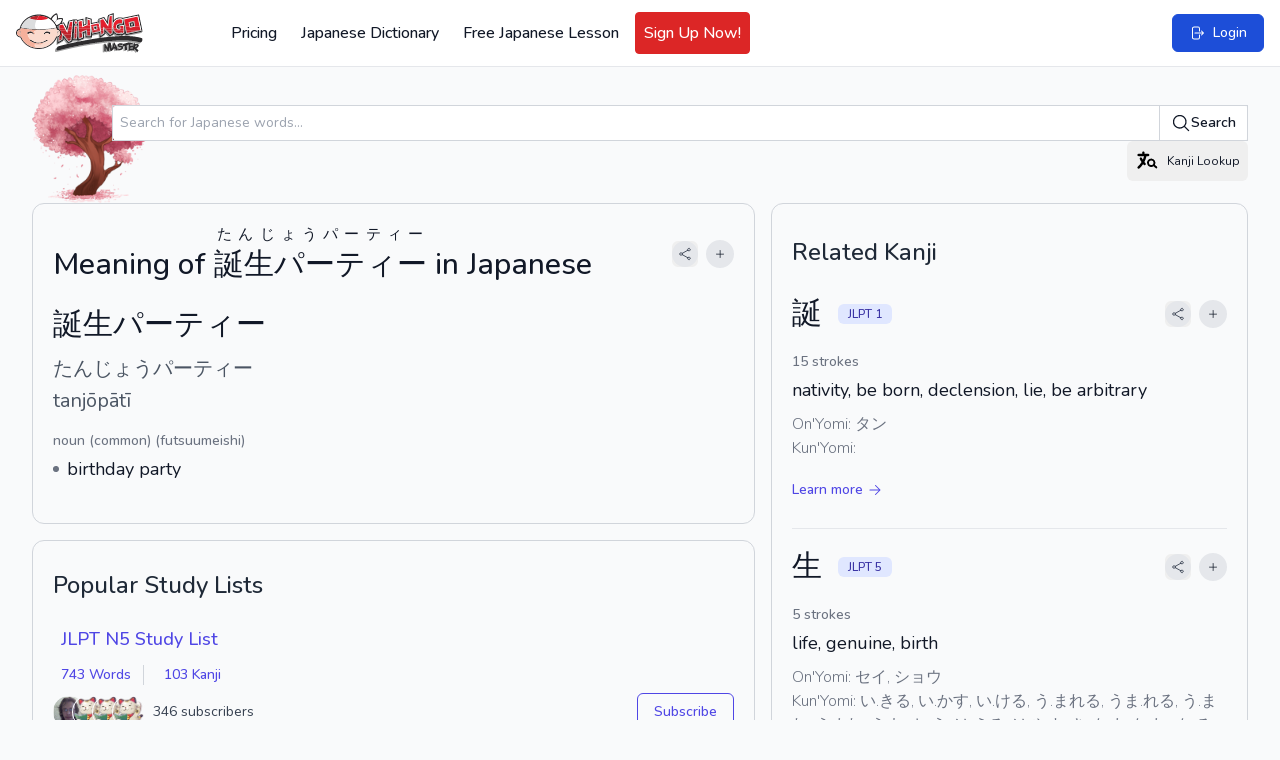

--- FILE ---
content_type: text/html; charset=UTF-8
request_url: https://www.nihongomaster.com/japanese/dictionary/word/159172/tanjoupa%E3%83%BCtei%E3%83%BC-%E8%AA%95%E7%94%9F%E3%83%91%E3%83%BC%E3%83%86%E3%82%A3%E3%83%BC-%E3%81%9F%E3%82%93%E3%81%98%E3%82%87%E3%81%86%E3%83%91%E3%83%BC%E3%83%86%E3%82%A3%E3%83%BC
body_size: 14060
content:
<!DOCTYPE html>
<html lang="en">

<head>
    <meta charset="UTF-8" />
    <meta http-equiv="X-UA-Compatible" content="IE=edge" />
    <meta name="viewport" content="width=device-width, initial-scale=1.0" />

        <link rel="preload" as="style" href="https://www.nihongomaster.com/build/assets/app-4acedac3.css" /><link rel="stylesheet" href="https://www.nihongomaster.com/build/assets/app-4acedac3.css" data-navigate-track="reload" />    
        
    <meta name="csrf-token" content="5JaoVmHsLpcKMnTzj3yOVNgOjhQqisECakM7Quzw">
<link rel="icon" type="image/png" href="/favicon.png">
<title>誕生パーティー, たんじょうパーティー, tanjōpātī - Nihongo Master</title>


<meta property="og:title" content="誕生パーティー, たんじょうパーティー, tanjōpātī - Nihongo Master">
<meta property="og:url" content="https://www.nihongomaster.com/japanese/dictionary/word/159172/tanjoupa%E3%83%BCtei%E3%83%BC-%E8%AA%95%E7%94%9F%E3%83%91%E3%83%BC%E3%83%86%E3%82%A3%E3%83%BC-%E3%81%9F%E3%82%93%E3%81%98%E3%82%87%E3%81%86%E3%83%91%E3%83%BC%E3%83%86%E3%82%A3%E3%83%BC">
    <meta property="og:image" content="https://public.nihongomaster.com/meta-images/entry/159172.jpg">
<meta property="og:description" content="birthday party - Meaning of 誕生パーティー, たんじょうパーティー, tanjōpātī. See complete explanation and more examples and pronunciation.">
<meta property="og:site_name" content="Nihongo Master">
<meta property="og:type" content="website">


<meta name="twitter:card" content="summary">
<meta name="twitter:site" content="@nihongomaster">
<meta name="twitter:title" content="誕生パーティー, たんじょうパーティー, tanjōpātī - Nihongo Master">
<meta name="twitter:image" content="https://static.nihongomaster.com/mages/landing/homepage/ogImage.png'">
<meta property="twitter:description" content="birthday party - Meaning of 誕生パーティー, たんじょうパーティー, tanjōpātī. See complete explanation and more examples and pronunciation.">
<meta property="twitter:url" content="https://www.nihongomaster.com/japanese/dictionary/word/159172/tanjoupa%E3%83%BCtei%E3%83%BC-%E8%AA%95%E7%94%9F%E3%83%91%E3%83%BC%E3%83%86%E3%82%A3%E3%83%BC-%E3%81%9F%E3%82%93%E3%81%98%E3%82%87%E3%81%86%E3%83%91%E3%83%BC%E3%83%86%E3%82%A3%E3%83%BC">

<meta name="description" content="birthday party - Meaning of 誕生パーティー, たんじょうパーティー, tanjōpātī. See complete explanation and more examples and pronunciation.">
<meta property="fb:app_id" content="192023380882530">
<meta property="fb:admins" content="tdondich">


<meta property="asset-url" content="https://www.nihongomaster.com/">
<meta property="static-url" content="https://static.nihongomaster.com/">

    <link rel="canonical" href="https://www.nihongomaster.com/japanese/dictionary/word/159172/tanjoupa%E3%83%BCtei%E3%83%BC-%E8%AA%95%E7%94%9F%E3%83%91%E3%83%BC%E3%83%86%E3%82%A3%E3%83%BC-%E3%81%9F%E3%82%93%E3%81%98%E3%82%87%E3%81%86%E3%83%91%E3%83%BC%E3%83%86%E3%82%A3%E3%83%BC"> 
 


        
    
    <meta name="csrf_token" value="5JaoVmHsLpcKMnTzj3yOVNgOjhQqisECakM7Quzw" />

    <!-- Livewire Styles --><style >[wire\:loading][wire\:loading], [wire\:loading\.delay][wire\:loading\.delay], [wire\:loading\.inline-block][wire\:loading\.inline-block], [wire\:loading\.inline][wire\:loading\.inline], [wire\:loading\.block][wire\:loading\.block], [wire\:loading\.flex][wire\:loading\.flex], [wire\:loading\.table][wire\:loading\.table], [wire\:loading\.grid][wire\:loading\.grid], [wire\:loading\.inline-flex][wire\:loading\.inline-flex] {display: none;}[wire\:loading\.delay\.none][wire\:loading\.delay\.none], [wire\:loading\.delay\.shortest][wire\:loading\.delay\.shortest], [wire\:loading\.delay\.shorter][wire\:loading\.delay\.shorter], [wire\:loading\.delay\.short][wire\:loading\.delay\.short], [wire\:loading\.delay\.default][wire\:loading\.delay\.default], [wire\:loading\.delay\.long][wire\:loading\.delay\.long], [wire\:loading\.delay\.longer][wire\:loading\.delay\.longer], [wire\:loading\.delay\.longest][wire\:loading\.delay\.longest] {display: none;}[wire\:offline][wire\:offline] {display: none;}[wire\:dirty]:not(textarea):not(input):not(select) {display: none;}:root {--livewire-progress-bar-color: #2299dd;}[x-cloak] {display: none !important;}[wire\:cloak] {display: none !important;}</style>

        <link rel="modulepreload" href="https://www.nihongomaster.com/build/assets/redesign-2406fb82.js" /><link rel="modulepreload" href="https://www.nihongomaster.com/build/assets/livewire.esm-be42a460.js" /><link rel="modulepreload" href="https://www.nihongomaster.com/build/assets/ViewportHeightFix-c205a9f2.js" /><link rel="modulepreload" href="https://www.nihongomaster.com/build/assets/lazysizes-fef7269c.js" /><link rel="modulepreload" href="https://www.nihongomaster.com/build/assets/audioplayer-10a41bec.js" /><link rel="modulepreload" href="https://www.nihongomaster.com/build/assets/bodyScrollLock.esm-880ae1df.js" /><script type="module" src="https://www.nihongomaster.com/build/assets/redesign-2406fb82.js" data-navigate-track="reload"></script>    
    <script defer data-domain="nihongomaster.com" src="https://plausible.io/js/script.js"></script>






</head>

<body class="text-gray-900">
    <div class="flex flex-col min-h-screen">
        <header class="bg-white px-2 py-3 xl:px-4 2xl:px-6 border-b border-gray-200 flex items-center justify-between"
        id="main-nav"
        x-init="$watch('showMobileMenu', value => value
            ? document.body.classList.add('overflow-hidden')
            : document.body.classList.remove('overflow-hidden')
        )"
        x-data="{ showMobileMenu: false }"
>
    
    <div class="flex items-center space-x-4 pl-2 xl:pl-0">
        
        <a href="/">
            <img
                data-src="https://www.nihongomaster.com/svg/icons/logo-mark-type.svg"
                width="1251"
                height="393"
                class="lazyload h-10 w-auto flex-shrink-0 xl:mr-16"
            />
        </a>

                    <!-- Guest navigation links (desktop) -->
            <nav class="hidden lg:flex items-center space-x-2">
                <a class="font-medium text-gray-900 p-2 rounded outline-ring transition flex items-center hover:bg-gray-50" href="https://www.nihongomaster.com/pricing">
    Pricing
</a>
                <a class="font-medium text-gray-900 p-2 rounded outline-ring transition flex items-center hover:bg-gray-50" href="https://www.nihongomaster.com/japanese/dictionary">
    Japanese Dictionary
</a>

                
                <a class="font-medium text-gray-900 p-2 rounded outline-ring transition flex items-center hover:bg-gray-50" href="https://www.nihongomaster.com/free-japanese-lesson">
    Free Japanese Lesson
</a>
                <a class="font-medium text-gray-900 p-2 rounded outline-ring transition flex items-center hover:bg-gray-50 border border-red-600 bg-red-600 hover:bg-red-700 text-white" href="https://www.nihongomaster.com/signup">
    Sign Up Now!
</a>

            </nav>
            </div>

    <!-- Right side -->
    <div class="flex-1 flex">
        
                    <!-- Search -->
            <div class="ml-2 flex-1">
            </div>

            <!-- Quick action button -->
            <a class="inline-flex items-center py-2 px-3 text-sm md:py-2 md:px-4 bg-blue-700 font-medium text-white border border-blue-700 rounded-md active:bg-indigo-600 outline-ring hover:bg-indigo-600 transition ml-4" href="https://www.nihongomaster.com/login">
    <svg class="w-4 h-4" xmlns="http://www.w3.org/2000/svg" viewBox="0 0 24 24" fill="currentColor" aria-hidden="true" data-slot="icon">
  <path fill-rule="evenodd" d="M7.5 3.75A1.5 1.5 0 0 0 6 5.25v13.5a1.5 1.5 0 0 0 1.5 1.5h6a1.5 1.5 0 0 0 1.5-1.5V15a.75.75 0 0 1 1.5 0v3.75a3 3 0 0 1-3 3h-6a3 3 0 0 1-3-3V5.25a3 3 0 0 1 3-3h6a3 3 0 0 1 3 3V9A.75.75 0 0 1 15 9V5.25a1.5 1.5 0 0 0-1.5-1.5h-6Zm10.72 4.72a.75.75 0 0 1 1.06 0l3 3a.75.75 0 0 1 0 1.06l-3 3a.75.75 0 1 1-1.06-1.06l1.72-1.72H9a.75.75 0 0 1 0-1.5h10.94l-1.72-1.72a.75.75 0 0 1 0-1.06Z" clip-rule="evenodd"/>
</svg>    <span class="ml-2">Login</span>
</a>
        
        <!-- Mobile Menu Trigger -->
        <button class="p-2 ml-2 outline-ring xl:hidden" @click="showMobileMenu = true; $event.target.blur()">
            <svg class="w-6 h-6 pointer-events-none" xmlns="http://www.w3.org/2000/svg" viewBox="0 0 24 24" fill="currentColor" aria-hidden="true" data-slot="icon">
  <path fill-rule="evenodd" d="M3 6.75A.75.75 0 0 1 3.75 6h16.5a.75.75 0 0 1 0 1.5H3.75A.75.75 0 0 1 3 6.75ZM3 12a.75.75 0 0 1 .75-.75h16.5a.75.75 0 0 1 0 1.5H3.75A.75.75 0 0 1 3 12Zm0 5.25a.75.75 0 0 1 .75-.75h16.5a.75.75 0 0 1 0 1.5H3.75a.75.75 0 0 1-.75-.75Z" clip-rule="evenodd"/>
</svg>        </button>

        <!-- Off-canvas menu for mobile -->
        <div class="relative z-40 xl:hidden" role="dialog" aria-modal="true" x-show="showMobileMenu" x-cloak>
            <!-- Backdrop -->
            <div class="fixed inset-0 bg-gray-600 bg-opacity-75"
                 x-show="showMobileMenu"
                 x-transition:enter="transition-opacity ease-linear duration-300"
                 x-transition:enter-start="opacity-0"
                 x-transition:enter-end="opacity-100"
                 x-transition:leave="transition-opacity ease-linear duration-300"
                 x-transition:leave-start="opacity-100"
                 x-transition:leave-end="opacity-0"
            ></div>

            <div class="fixed inset-0 flex" @click.self="showMobileMenu = false">
                <!-- Menu -->
                <div class="relative flex-1 flex flex-col max-w-xs w-full py-3 bg-white"
                     x-show="showMobileMenu"
                     x-transition:enter="transition ease-in-out duration-300 transform"
                     x-transition:enter-start="-translate-x-full"
                     x-transition:enter-end="translate-x-0"
                     x-transition:leave="transition ease-in-out duration-300 transform"
                     x-transition:leave-start="translate-x-0"
                     x-transition:leave-end="-translate-x-full"
                >
                    <!-- Close button -->
                    <div class="absolute top-0 right-0 -mr-12 pt-2">
                        <button type="button"
                                class="ml-1 flex items-center justify-center h-10 w-10 rounded-full focus:outline-none focus:ring-2 focus:ring-inset focus:ring-white"
                                @click="showMobileMenu = false"
                                x-show="showMobileMenu"
                                x-transition:enter="ease-in-out duration-500"
                                x-transition:enter-start="opacity-0"
                                x-transition:enter-end="opacity-100"
                                x-transition:leave="ease-in-out duration-200"
                                x-transition:leave-start="opacity-100"
                                x-transition:leave-end="opacity-0"
                        >
                            <span class="sr-only">Close sidebar</span>
                            <svg class="h-6 w-6 text-white" xmlns="http://www.w3.org/2000/svg" fill="none" viewBox="0 0 24 24" stroke-width="1.5" stroke="currentColor" aria-hidden="true" data-slot="icon">
  <path stroke-linecap="round" stroke-linejoin="round" d="M6 18 18 6M6 6l12 12"/>
</svg>                        </button>
                    </div>

                    <!-- Logo (top row) -->
                    <a href="/" class="flex-shrink-0 flex items-center pl-4">
                        <img data-src="https://www.nihongomaster.com/svg/icons/logo-mark-type.svg" class="lazyload h-10 w-auto">
                    </a>

                    <!-- Menu items -->
                    <div class="mt-4 flex-1 h-0 overflow-y-auto divide-y divide-gray-200">
                        
                                                    <nav class="space-y-1 p-2">

                                <a class="font-medium text-gray-900 p-2 rounded outline-ring transition flex items-center xl:hover:bg-gray-50 transition" href="https://www.nihongomaster.com/pricing">
        Pricing
</a>
                                <a class="font-medium text-gray-900 p-2 rounded outline-ring transition flex items-center xl:hover:bg-gray-50 transition" href="https://www.nihongomaster.com/japanese/dictionary">
        Japanese Dictionary
</a>

                                <a class="font-medium text-gray-900 p-2 rounded outline-ring transition flex items-center xl:hover:bg-gray-50 transition" href="https://www.nihongomaster.com/free-japanese-lesson">
        Free Japanese Lesson
</a>
                                <a class="font-medium text-gray-900 p-2 rounded outline-ring transition flex items-center xl:hover:bg-gray-50 transition border border-red-600 bg-red-600 hover:bg-red-700 text-white" href="https://www.nihongomaster.com/signup">
        Sign Up Now!
</a>
                            </nav>

                            <nav class="space-y-1 p-2">
                                <a class="font-medium text-gray-900 p-2 rounded outline-ring transition flex items-center xl:hover:bg-gray-50 transition" href="https://www.nihongomaster.com/company/privacy">
        Privacy Policy
</a>
                                <a class="font-medium text-gray-900 p-2 rounded outline-ring transition flex items-center xl:hover:bg-gray-50 transition" href="https://www.nihongomaster.com/company/terms">
        Terms and Conditions
</a>
                                <a class="font-medium text-gray-900 p-2 rounded outline-ring transition flex items-center xl:hover:bg-gray-50 transition" href="https://www.nihongomaster.com/company/terms">
        Support
</a>

                                <div class="pt-12 px-2">
                                    <a class="inline-flex items-center py-2 px-3 text-sm md:py-2 md:px-4 bg-blue-700 font-medium text-white border border-blue-700 rounded-md active:bg-indigo-600 outline-ring hover:bg-indigo-600 transition mt-4" href="https://www.nihongomaster.com/login">
    <svg class="w-4 h-4" xmlns="http://www.w3.org/2000/svg" viewBox="0 0 24 24" fill="currentColor" aria-hidden="true" data-slot="icon">
  <path fill-rule="evenodd" d="M7.5 3.75A1.5 1.5 0 0 0 6 5.25v13.5a1.5 1.5 0 0 0 1.5 1.5h6a1.5 1.5 0 0 0 1.5-1.5V15a.75.75 0 0 1 1.5 0v3.75a3 3 0 0 1-3 3h-6a3 3 0 0 1-3-3V5.25a3 3 0 0 1 3-3h6a3 3 0 0 1 3 3V9A.75.75 0 0 1 15 9V5.25a1.5 1.5 0 0 0-1.5-1.5h-6Zm10.72 4.72a.75.75 0 0 1 1.06 0l3 3a.75.75 0 0 1 0 1.06l-3 3a.75.75 0 1 1-1.06-1.06l1.72-1.72H9a.75.75 0 0 1 0-1.5h10.94l-1.72-1.72a.75.75 0 0 1 0-1.06Z" clip-rule="evenodd"/>
</svg>    <span class="ml-2">Login</span>
</a>
                                </div>
                            </nav>
                                            </div>
                </div>

                <div class="flex-shrink-0 w-14" aria-hidden="true" @click="showMobileMenu = false">
                    <!-- Dummy element to force sidebar to shrink to fit close icon -->
                </div>
            </div>
        </div>
    </div>
</header>
    
    <div class="flex-grow">
    <div class="flex w-full">
        
        <main class="max-w-full flex-1">
            <div wire:snapshot="{&quot;data&quot;:{&quot;entry&quot;:[[],{&quot;key&quot;:159172,&quot;class&quot;:&quot;App\\Models\\Language\\Japanese\\Entry&quot;,&quot;relations&quot;:[&quot;kanjis&quot;,&quot;readings&quot;,&quot;senses&quot;,&quot;senses.posses&quot;,&quot;senses.glosses&quot;,&quot;Kanjis&quot;,&quot;Readings&quot;,&quot;metaImage&quot;],&quot;s&quot;:&quot;elmdl&quot;}],&quot;numberOfExampleSentences&quot;:6,&quot;exampleSentencesTotalCount&quot;:0,&quot;numberOfConjugations&quot;:4,&quot;query&quot;:&quot;\u8a95\u751f\u30d1\u30fc\u30c6\u30a3\u30fc&quot;},&quot;memo&quot;:{&quot;id&quot;:&quot;eKSTzdm6NaCxJYixZWQx&quot;,&quot;name&quot;:&quot;dictionary.word-details&quot;,&quot;path&quot;:&quot;japanese\/dictionary\/word\/159172\/tanjoupa%E3%83%BCtei%E3%83%BC-%E8%AA%95%E7%94%9F%E3%83%91%E3%83%BC%E3%83%86%E3%82%A3%E3%83%BC-%E3%81%9F%E3%82%93%E3%81%98%E3%82%87%E3%81%86%E3%83%91%E3%83%BC%E3%83%86%E3%82%A3%E3%83%BC&quot;,&quot;method&quot;:&quot;GET&quot;,&quot;children&quot;:{&quot;lw-1304147593-0&quot;:[&quot;div&quot;,&quot;Hi1RU5RBjPsCEg72v2t4&quot;]},&quot;scripts&quot;:[],&quot;assets&quot;:[],&quot;errors&quot;:[],&quot;locale&quot;:&quot;en&quot;},&quot;checksum&quot;:&quot;bc6e07bb364aa22f12d17641803644aa1ff2448efd4cbd6ede03f3c839cf141c&quot;}" wire:effects="[]" wire:id="eKSTzdm6NaCxJYixZWQx" class="container mx-auto px-4 md:px-8 pb-4 md:pb-12 xl:pb-4" primaryHeader="Meaning of &lt;ruby&gt;誕生パーティー&lt;rp&gt;(&lt;/rp&gt;&lt;rt&gt;たんじょうパーティー&lt;/rt&gt;&lt;rp&gt;)&lt;/rp&gt;&lt;/ruby&gt; in Japanese">
    <div class="w-full mx-auto mt-2 h-32 bg-left bg-contain bg-no-repeat pl-20 flex items-center" style="background-image: url('/images/cherryblossom.png')">
                    <div class="w-full">
                         <form method="GET" action="https://www.nihongomaster.com/japanese/dictionary/search" class="mt-2 flex w-full">
                              <div class="-mr-px grid grow grid-cols-1 focus-within:relative">
                                   <input id="query" name="query" type="text" name="query" placeholder="Search for Japanese words..." class="col-start-1 row-start-1 block w-full rounded-l-md bg-white py-1.5 pl-2 pr-3 text-base text-gray-900 outline outline-1 -outline-offset-1 outline-gray-300 placeholder:text-gray-400 focus:outline focus:outline-2 focus:-outline-offset-2 focus:outline-blue-600 sm:pl-2 sm:text-sm/6" />
                              </div>
                              <button type="submit" class="flex shrink-0 items-center gap-x-1.5 rounded-r-md bg-white px-3 py-2 text-sm font-semibold text-gray-900 outline outline-1 -outline-offset-1 outline-gray-300 hover:bg-gray-50 focus:relative focus:outline focus:outline-2 focus:-outline-offset-2 focus:outline-indigo-600">
                                   <svg class="h-5 w-5" xmlns="http://www.w3.org/2000/svg" viewBox="0 0 24 24" fill="currentColor" aria-hidden="true" data-slot="icon">
  <path fill-rule="evenodd" d="M10.5 3.75a6.75 6.75 0 1 0 0 13.5 6.75 6.75 0 0 0 0-13.5ZM2.25 10.5a8.25 8.25 0 1 1 14.59 5.28l4.69 4.69a.75.75 0 1 1-1.06 1.06l-4.69-4.69A8.25 8.25 0 0 1 2.25 10.5Z" clip-rule="evenodd"/>
</svg>                                   Search
                              </button>
                         </form>

                         <div class="text-right">
                              <button
    type="button"
    class="inline-flex items-center  outline-ring rounded-md transition text-xs leading-4 py-2 px-2" wire:click="$dispatch('openKanjiLookup')"
    
    wire:loading.attr="disabled"
        x-init
    x-on:click="$event.target.blur()"
    >
    <svg class="w-6 h-6" viewBox="0 0 24 24" xmlns="http://www.w3.org/2000/svg"><path fill-rule="evenodd" clip-rule="evenodd" d="M8.4 2.4a1.2 1.2 0 0 1 1.2 1.2v1.2h3.6a1.2 1.2 0 0 1 0 2.4h-1.706a22.642 22.642 0 0 1-2.07 5.736c.349.425.716.835 1.098 1.231a1.2 1.2 0 1 1-1.728 1.667 25.24 25.24 0 0 1-.665-.72 22.918 22.918 0 0 1-3.729 4.28 1.2 1.2 0 0 1-1.6-1.788 20.504 20.504 0 0 0 3.756-4.48 22.789 22.789 0 0 1-1.785-2.992A1.2 1.2 0 1 1 6.92 9.066c.281.564.587 1.114.917 1.646.5-1.12.902-2.295 1.196-3.512H3.6a1.2 1.2 0 0 1 0-2.4h3.6V3.6a1.2 1.2 0 0 1 1.2-1.2Z"/><path fill-rule="evenodd" clip-rule="evenodd" d="M18.533 13.8a2.333 2.333 0 1 1-4.666 0 2.333 2.333 0 0 1 4.666 0Zm.146 3.39a4.2 4.2 0 1 1 1.264-1.483L22 17.744a.972.972 0 0 1-1.366 1.382l-1.956-1.934Z"/></svg>                                   <span class="hidden md:inline-flex ml-2">Kanji Lookup</span>
</button>
                         </div>

                    </div>

               </div>


    <!-- Grid (desktop only) -->
    <div class="xl:grid xl:gap-4 xl:grid-cols-5">
        <!-- Left column -->
        <div class="xl:col-span-3">
            <section>
            <!-- Word details -->
            <div class="space-y-4 pb-6 xl:card">
                <!--[if BLOCK]><![endif]--><div class="flex items-center justify-between">
    <h1 class="font-medium text-3xl">Meaning of <ruby>誕生パーティー<rp>(</rp><rt>たんじょうパーティー</rt><rp>)</rp></ruby> in Japanese</h1>
    <div class="flex items-center space-x-2">
        <button
    type="button"
    class="inline-flex items-center  outline-ring rounded-md transition text-gray-700 font-normal w-full hover:text-black" data-lwt="share" wire:click="$dispatch('openModal', { component: 'dictionary.modals.share', arguments: ['https://www.nihongomaster.com/japanese/dictionary/word/159172/tanjoupa%E3%83%BCtei%E3%83%BC-%E8%AA%95%E7%94%9F%E3%83%91%E3%83%BC%E3%83%86%E3%82%A3%E3%83%BC-%E3%81%9F%E3%82%93%E3%81%98%E3%82%87%E3%81%86%E3%83%91%E3%83%BC%E3%83%86%E3%82%A3%E3%83%BC', 'Japanese Definition: 誕生パーティー, たんじょうパーティー', {&quot;utm_term&quot;:&quot;word&quot;,&quot;utm_content&quot;:159172}, 'https://www.nihongomaster.com/embed/entry/159172'] })"
    
    wire:loading.attr="disabled"
        x-init
    x-on:click="$event.target.blur()"
    >
    <div class="p-1.5 bg-gray-200 rounded-full">
        <svg class="h-3.5 w-3.5" xmlns="http://www.w3.org/2000/svg" fill="none" viewBox="0 0 24 24" stroke-width="1.5" stroke="currentColor" aria-hidden="true" data-slot="icon">
  <path stroke-linecap="round" stroke-linejoin="round" d="M7.217 10.907a2.25 2.25 0 1 0 0 2.186m0-2.186c.18.324.283.696.283 1.093s-.103.77-.283 1.093m0-2.186 9.566-5.314m-9.566 7.5 9.566 5.314m0 0a2.25 2.25 0 1 0 3.935 2.186 2.25 2.25 0 0 0-3.935-2.186Zm0-12.814a2.25 2.25 0 1 0 3.933-2.185 2.25 2.25 0 0 0-3.933 2.185Z"/>
</svg>    </div>
</button>
        <button
    type="button"
    class="inline-flex rounded-full p-2 font-medium bg-gray-200 text-gray-900 hover:bg-gray-300 active:bg-indigo-600 active:text-white outline-ring transition" data-lwt="word actions trigger" wire:click="wordActions(159172)"
    
    wire:loading.attr="disabled"
>
    <svg class="w-4 h-4 xl:w-3 xl:h-3" xmlns="http://www.w3.org/2000/svg" viewBox="0 0 24 24" fill="currentColor" aria-hidden="true" data-slot="icon">
  <path fill-rule="evenodd" d="M12 3.75a.75.75 0 0 1 .75.75v6.75h6.75a.75.75 0 0 1 0 1.5h-6.75v6.75a.75.75 0 0 1-1.5 0v-6.75H4.5a.75.75 0 0 1 0-1.5h6.75V4.5a.75.75 0 0 1 .75-.75Z" clip-rule="evenodd"/>
</svg></button>
    </div>
</div>
<!--[if ENDBLOCK]><![endif]-->
<dl class="py-5 pt-2">
    <dt class="flex items-center justify-between">
        <label class="sr-only">Reading and JLPT level</label>
        <div class="flex items-center space-x-4">
            <div class="font-medium text-3xl">
                誕生パーティー
            </div>

            <!--[if BLOCK]><![endif]--><!--[if ENDBLOCK]><![endif]-->

            <!--[if BLOCK]><![endif]--><!--[if ENDBLOCK]><![endif]-->
        </div>

        <!--[if BLOCK]><![endif]--><!--[if ENDBLOCK]><![endif]-->
    </dt>

    <!--[if BLOCK]><![endif]-->    <dt class="text-xl text-gray-600 mt-3">
        <div class="sr-only">Kana Reading</div>
        たんじょうパーティー
    </dt>
    <!--[if ENDBLOCK]><![endif]-->

    <!--[if BLOCK]><![endif]-->    <dt class="text-xl text-gray-600 mt-1">
        <div class="sr-only">Romaji</div>
        tanjōpātī
    </dt>
    <!--[if ENDBLOCK]><![endif]-->

        <dd>
        <div class="sr-only">Word Senses</div>
        <ul>
            <!--[if BLOCK]><![endif]-->            <li class="mt-4">
                <dl>
                    <dt class="sr-only">Parts of speech</dt>
                    <dd class="text-xs text-gray-500 font-medium md:text-sm">noun (common) (futsuumeishi)</dd>

                    <dt class="sr-only">Meaning</dt>
                    <dd class="flex items-center space-x-2 mt-1">
                        <span class="bg-gray-500 w-1.5 h-1.5 rounded-full"></span>
                        <span class="text-gray-900 font-regular ml-1 md:text-lg">birthday party</span>
                    </dd>

                    <!--[if BLOCK]><![endif]--><!--[if ENDBLOCK]><![endif]-->
                </dl>
            </li>
            <!--[if ENDBLOCK]><![endif]-->
        </ul>
    </dd>

    <!--[if BLOCK]><![endif]--><!--[if ENDBLOCK]><![endif]-->
</dl>            </div>

            <hr class="border-2 border-gray-300 -mx-4 md:-mx-8 md:mt-4 xl:hidden">

            <!--[if BLOCK]><![endif]--><!--[if ENDBLOCK]><![endif]-->

            <!--[if BLOCK]><![endif]--><!--[if ENDBLOCK]><![endif]-->

        </section>

        <!-- Related study lists -->
        <aside class="mt-4">
            <div wire:snapshot="{&quot;data&quot;:{&quot;relatedEntryIds&quot;:[[159172],{&quot;s&quot;:&quot;arr&quot;}],&quot;relatedKanjiIds&quot;:[[],{&quot;s&quot;:&quot;arr&quot;}],&quot;showRelatedLists&quot;:false,&quot;studyListSubscriptions&quot;:[[],{&quot;s&quot;:&quot;arr&quot;}]},&quot;memo&quot;:{&quot;id&quot;:&quot;Hi1RU5RBjPsCEg72v2t4&quot;,&quot;name&quot;:&quot;dictionary.related-study-lists&quot;,&quot;path&quot;:&quot;japanese\/dictionary\/word\/159172\/tanjoupa%E3%83%BCtei%E3%83%BC-%E8%AA%95%E7%94%9F%E3%83%91%E3%83%BC%E3%83%86%E3%82%A3%E3%83%BC-%E3%81%9F%E3%82%93%E3%81%98%E3%82%87%E3%81%86%E3%83%91%E3%83%BC%E3%83%86%E3%82%A3%E3%83%BC&quot;,&quot;method&quot;:&quot;GET&quot;,&quot;children&quot;:[],&quot;scripts&quot;:[],&quot;assets&quot;:[],&quot;errors&quot;:[],&quot;locale&quot;:&quot;en&quot;},&quot;checksum&quot;:&quot;aa0ca54b12c9b32be454dc2da95079b3ca9d12e71e1d03a18a908d04f6c91b3e&quot;}" wire:effects="[]" wire:id="Hi1RU5RBjPsCEg72v2t4" class="xl:card">
    <h2 class="text-xl md:text-2xl font-medium text-gray-800 py-2">Popular Study Lists</h2>

    <ul class="divide-y">
        <!--[if BLOCK]><![endif]-->        <li>
            <div class="py-4">
                <label class="font-medium text-base md:text-lg text-gray-700">
                    <a href="https://www.nihongomaster.com/lists/view/40/jlpt-n5-study-list" class="ml-2 link text-md whitespace-nowrap">
                        JLPT N5 Study List
                    </a></label>

                <div class="mt-3 md:flex md:items-center md:flex-wrap md:divide-x md:divide-gray-300">
    <!-- Word examples and count -->
    <p class="font-medium md:pr-3 flex items-center">
        <a href="https://www.nihongomaster.com/lists/view/40/jlpt-n5-study-list?section=dictionary" class="ml-2 link text-sm whitespace-nowrap">
            743 Words
        </a>
    </p>

    <!-- Kanji examples and count -->
    <p class="mt-2 md:mt-0 md:pl-3 font-medium flex items-center">
        <a href="https://www.nihongomaster.com/lists/view/40/jlpt-n5-study-list?section=kanji" class="ml-2 link text-sm whitespace-nowrap">
            103 Kanji
        </a>
    </p>
</div>

                <div class="mt-3 md:mt-2 flex items-center">

                    <div class="flex overflow-hidden -space-x-3 xl:hover:-space-x-1">
    <!--[if BLOCK]><![endif]-->        <img
            class="lazyload inline-block h-8 w-8 rounded-full ring-1 ring-gray-50 xl:transition-all xl:duration-400"
            data-src="https://media.nihongomaster.com/images/profiles/1226/1364957861.png"
            alt="aimozg"
            title="aimozg"
        >
            <img
            class="lazyload inline-block h-8 w-8 rounded-full ring-1 ring-gray-50 xl:transition-all xl:duration-400"
            data-src="https://static.nihongomaster.com/images/defaultavatar.webp"
            alt="kuriharak93"
            title="kuriharak93"
        >
            <img
            class="lazyload inline-block h-8 w-8 rounded-full ring-1 ring-gray-50 xl:transition-all xl:duration-400"
            data-src="https://static.nihongomaster.com/images/defaultavatar.webp"
            alt="awayand"
            title="awayand"
        >
            <img
            class="lazyload inline-block h-8 w-8 rounded-full ring-1 ring-gray-50 xl:transition-all xl:duration-400"
            data-src="https://static.nihongomaster.com/images/defaultavatar.webp"
            alt="Aristeia"
            title="Aristeia"
        >
    <!--[if ENDBLOCK]><![endif]-->
</div>

                    <span class="text-sm text-gray-700 ml-2">346 subscribers</span>

                    
                    <button
    type="button"
    class="inline-flex items-center text-xs leading-4 py-2 px-3 md:text-sm md:leading-5 md:py-2 md:px-4 bg-transparent font-medium text-indigo-600 border border-indigo-600 rounded-md active:bg-indigo-600 active:text-white outline-ring hover:bg-gray-50 transition ml-auto" wire:click="toggleListSubscription(40)"
    
    wire:loading.attr="disabled"
        x-init
    x-on:click="$event.target.blur()"
    >
    Subscribe
</button>
                </div>
            </div>
        </li>
                <li>
            <div class="py-4">
                <label class="font-medium text-base md:text-lg text-gray-700">
                    <a href="https://www.nihongomaster.com/lists/view/41/jlpt-n4-study-list" class="ml-2 link text-md whitespace-nowrap">
                        JLPT N4 Study List
                    </a></label>

                <div class="mt-3 md:flex md:items-center md:flex-wrap md:divide-x md:divide-gray-300">
    <!-- Word examples and count -->
    <p class="font-medium md:pr-3 flex items-center">
        <a href="https://www.nihongomaster.com/lists/view/41/jlpt-n4-study-list?section=dictionary" class="ml-2 link text-sm whitespace-nowrap">
            684 Words
        </a>
    </p>

    <!-- Kanji examples and count -->
    <p class="mt-2 md:mt-0 md:pl-3 font-medium flex items-center">
        <a href="https://www.nihongomaster.com/lists/view/41/jlpt-n4-study-list?section=kanji" class="ml-2 link text-sm whitespace-nowrap">
            181 Kanji
        </a>
    </p>
</div>

                <div class="mt-3 md:mt-2 flex items-center">

                    <div class="flex overflow-hidden -space-x-3 xl:hover:-space-x-1">
    <!--[if BLOCK]><![endif]-->        <img
            class="lazyload inline-block h-8 w-8 rounded-full ring-1 ring-gray-50 xl:transition-all xl:duration-400"
            data-src="https://static.nihongomaster.com/images/defaultavatar.webp"
            alt="Umbo"
            title="Umbo"
        >
            <img
            class="lazyload inline-block h-8 w-8 rounded-full ring-1 ring-gray-50 xl:transition-all xl:duration-400"
            data-src="https://static.nihongomaster.com/images/defaultavatar.webp"
            alt="Aristeia"
            title="Aristeia"
        >
            <img
            class="lazyload inline-block h-8 w-8 rounded-full ring-1 ring-gray-50 xl:transition-all xl:duration-400"
            data-src="https://media.nihongomaster.com/images/profiles/3807/1364957954.png"
            alt="kawaiibutterfly"
            title="kawaiibutterfly"
        >
            <img
            class="lazyload inline-block h-8 w-8 rounded-full ring-1 ring-gray-50 xl:transition-all xl:duration-400"
            data-src="https://media.nihongomaster.com/images/profiles/7073/1368224498.png"
            alt="Christian"
            title="Christian"
        >
    <!--[if ENDBLOCK]><![endif]-->
</div>

                    <span class="text-sm text-gray-700 ml-2">117 subscribers</span>

                    
                    <button
    type="button"
    class="inline-flex items-center text-xs leading-4 py-2 px-3 md:text-sm md:leading-5 md:py-2 md:px-4 bg-transparent font-medium text-indigo-600 border border-indigo-600 rounded-md active:bg-indigo-600 active:text-white outline-ring hover:bg-gray-50 transition ml-auto" wire:click="toggleListSubscription(41)"
    
    wire:loading.attr="disabled"
        x-init
    x-on:click="$event.target.blur()"
    >
    Subscribe
</button>
                </div>
            </div>
        </li>
                <li>
            <div class="py-4">
                <label class="font-medium text-base md:text-lg text-gray-700">
                    <a href="https://www.nihongomaster.com/lists/view/45/joyo-kanji-study-list" class="ml-2 link text-md whitespace-nowrap">
                        Jōyō Kanji Study List
                    </a></label>

                <div class="mt-3 md:flex md:items-center md:flex-wrap md:divide-x md:divide-gray-300">
    <!-- Word examples and count -->
    <p class="font-medium md:pr-3 flex items-center">
        <a href="https://www.nihongomaster.com/lists/view/45/joyo-kanji-study-list?section=dictionary" class="ml-2 link text-sm whitespace-nowrap">
            0 Words
        </a>
    </p>

    <!-- Kanji examples and count -->
    <p class="mt-2 md:mt-0 md:pl-3 font-medium flex items-center">
        <a href="https://www.nihongomaster.com/lists/view/45/joyo-kanji-study-list?section=kanji" class="ml-2 link text-sm whitespace-nowrap">
            2136 Kanji
        </a>
    </p>
</div>

                <div class="mt-3 md:mt-2 flex items-center">

                    <div class="flex overflow-hidden -space-x-3 xl:hover:-space-x-1">
    <!--[if BLOCK]><![endif]-->        <img
            class="lazyload inline-block h-8 w-8 rounded-full ring-1 ring-gray-50 xl:transition-all xl:duration-400"
            data-src="https://media.nihongomaster.com/images/profiles/382/1364957829.png"
            alt="hkfoot"
            title="hkfoot"
        >
            <img
            class="lazyload inline-block h-8 w-8 rounded-full ring-1 ring-gray-50 xl:transition-all xl:duration-400"
            data-src="https://static.nihongomaster.com/images/defaultavatar.webp"
            alt="ZanDatsu"
            title="ZanDatsu"
        >
            <img
            class="lazyload inline-block h-8 w-8 rounded-full ring-1 ring-gray-50 xl:transition-all xl:duration-400"
            data-src="https://media.nihongomaster.com/images/profiles/520/1364957834.png"
            alt="MitSora"
            title="MitSora"
        >
            <img
            class="lazyload inline-block h-8 w-8 rounded-full ring-1 ring-gray-50 xl:transition-all xl:duration-400"
            data-src="https://media.nihongomaster.com/images/profiles/619/1390247268.png"
            alt="龍之介 / Ryunosuke"
            title="龍之介 / Ryunosuke"
        >
    <!--[if ENDBLOCK]><![endif]-->
</div>

                    <span class="text-sm text-gray-700 ml-2">81 subscribers</span>

                    
                    <button
    type="button"
    class="inline-flex items-center text-xs leading-4 py-2 px-3 md:text-sm md:leading-5 md:py-2 md:px-4 bg-transparent font-medium text-indigo-600 border border-indigo-600 rounded-md active:bg-indigo-600 active:text-white outline-ring hover:bg-gray-50 transition ml-auto" wire:click="toggleListSubscription(45)"
    
    wire:loading.attr="disabled"
        x-init
    x-on:click="$event.target.blur()"
    >
    Subscribe
</button>
                </div>
            </div>
        </li>
        <!--[if ENDBLOCK]><![endif]-->
    </ul>
</div>        </aside>

        <hr class="border-2 border-gray-300 -mx-4 md:-mx-8 md:mt-4 xl:hidden">
        </div>

        <!-- Right column -->
        <div class="xl:col-span-2">
            <!--[if BLOCK]><![endif]-->        <!-- Kanji in this word -->
        <section class="pt-4 xl:py-6 xl:mb-4 xl:card">
            <h2 class="text-xl md:text-2xl font-medium text-gray-800 py-2">Related Kanji</h2>

            <div class="divide-y">
                <!--[if BLOCK]><![endif]-->                <div class="py-5">
    <dt>
    <!--[if BLOCK]><![endif]--><!--[if ENDBLOCK]><![endif]-->
<div class="flex items-center justify-between">
    <div class="flex items-center space-x-4">
        <span class="text-3xl">誕</span>

        <!--[if BLOCK]><![endif]-->            <span class="inline-flex items-center rounded-md font-medium text-xs px-2.5 py-0.5 bg-indigo-100 text-indigo-800">
    JLPT 1
</span>
        <!--[if ENDBLOCK]><![endif]-->
    </div>

    <!--[if BLOCK]><![endif]-->    <div class="flex items-center space-x-2">
        <button
    type="button"
    class="inline-flex items-center  outline-ring rounded-md transition text-gray-700 font-normal w-full hover:text-black" data-lwt="share" wire:click="$dispatch('openModal', { component: 'dictionary.modals.share', arguments: ['https://www.nihongomaster.com/japanese/dictionary/kanji/1820/%E8%AA%95', 'Japanese Definition: 誕', {&quot;utm_term&quot;:&quot;kanji&quot;,&quot;utm_content&quot;:1820}, 'https://www.nihongomaster.com/embed/kanji/1820'] })"
    
    wire:loading.attr="disabled"
        x-init
    x-on:click="$event.target.blur()"
    >
    <div class="p-1.5 bg-gray-200 rounded-full">
        <svg class="h-3.5 w-3.5" xmlns="http://www.w3.org/2000/svg" fill="none" viewBox="0 0 24 24" stroke-width="1.5" stroke="currentColor" aria-hidden="true" data-slot="icon">
  <path stroke-linecap="round" stroke-linejoin="round" d="M7.217 10.907a2.25 2.25 0 1 0 0 2.186m0-2.186c.18.324.283.696.283 1.093s-.103.77-.283 1.093m0-2.186 9.566-5.314m-9.566 7.5 9.566 5.314m0 0a2.25 2.25 0 1 0 3.935 2.186 2.25 2.25 0 0 0-3.935-2.186Zm0-12.814a2.25 2.25 0 1 0 3.933-2.185 2.25 2.25 0 0 0-3.933 2.185Z"/>
</svg>    </div>
</button>
        <button
    type="button"
    class="inline-flex rounded-full p-2 font-medium bg-gray-200 text-gray-900 hover:bg-gray-300 active:bg-indigo-600 active:text-white outline-ring transition" data-lwt="kanji actions trigger" wire:click="kanjiActions(1820)"
    
    wire:loading.attr="disabled"
>
    <svg class="w-4 h-4 xl:w-3 xl:h-3" xmlns="http://www.w3.org/2000/svg" viewBox="0 0 24 24" fill="currentColor" aria-hidden="true" data-slot="icon">
  <path fill-rule="evenodd" d="M12 3.75a.75.75 0 0 1 .75.75v6.75h6.75a.75.75 0 0 1 0 1.5h-6.75v6.75a.75.75 0 0 1-1.5 0v-6.75H4.5a.75.75 0 0 1 0-1.5h6.75V4.5a.75.75 0 0 1 .75-.75Z" clip-rule="evenodd"/>
</svg></button>
    </div>
    <!--[if ENDBLOCK]><![endif]-->
</div>

    <p class="text-xs text-gray-500 font-medium mt-5 md:text-sm">
        15 strokes
    </p>
    </dt>

    <dd>
    <p class="text-gray-900 mt-1 md:text-lg">nativity, be born, declension, lie, be arbitrary</p>
    </dd>

    <div class="mt-2 text-gray-500 font-light">
        <p>On'Yomi: タン</p>
        <p>Kun'Yomi: </p>
    </div>

    <a class="link text-sm font-medium flex items-center space-x-1 md:text-xs xl:inline-flex xl:text-sm pt-5 pb-2" href="https://www.nihongomaster.com/japanese/dictionary/kanji/1820/%E8%AA%95">
    <span>Learn more</span> 

    <!--[if BLOCK]><![endif]-->        <svg class="w-4 h-4" xmlns="http://www.w3.org/2000/svg" viewBox="0 0 24 24" fill="currentColor" aria-hidden="true" data-slot="icon">
  <path fill-rule="evenodd" d="M3.75 12a.75.75 0 0 1 .75-.75h13.19l-5.47-5.47a.75.75 0 0 1 1.06-1.06l6.75 6.75a.75.75 0 0 1 0 1.06l-6.75 6.75a.75.75 0 1 1-1.06-1.06l5.47-5.47H4.5a.75.75 0 0 1-.75-.75Z" clip-rule="evenodd"/>
</svg>    <!--[if ENDBLOCK]><![endif]-->
</a>
</div>
                                <div class="py-5">
    <dt>
    <!--[if BLOCK]><![endif]--><!--[if ENDBLOCK]><![endif]-->
<div class="flex items-center justify-between">
    <div class="flex items-center space-x-4">
        <span class="text-3xl">生</span>

        <!--[if BLOCK]><![endif]-->            <span class="inline-flex items-center rounded-md font-medium text-xs px-2.5 py-0.5 bg-indigo-100 text-indigo-800">
    JLPT 5
</span>
        <!--[if ENDBLOCK]><![endif]-->
    </div>

    <!--[if BLOCK]><![endif]-->    <div class="flex items-center space-x-2">
        <button
    type="button"
    class="inline-flex items-center  outline-ring rounded-md transition text-gray-700 font-normal w-full hover:text-black" data-lwt="share" wire:click="$dispatch('openModal', { component: 'dictionary.modals.share', arguments: ['https://www.nihongomaster.com/japanese/dictionary/kanji/1528/%E7%94%9F', 'Japanese Definition: 生', {&quot;utm_term&quot;:&quot;kanji&quot;,&quot;utm_content&quot;:1528}, 'https://www.nihongomaster.com/embed/kanji/1528'] })"
    
    wire:loading.attr="disabled"
        x-init
    x-on:click="$event.target.blur()"
    >
    <div class="p-1.5 bg-gray-200 rounded-full">
        <svg class="h-3.5 w-3.5" xmlns="http://www.w3.org/2000/svg" fill="none" viewBox="0 0 24 24" stroke-width="1.5" stroke="currentColor" aria-hidden="true" data-slot="icon">
  <path stroke-linecap="round" stroke-linejoin="round" d="M7.217 10.907a2.25 2.25 0 1 0 0 2.186m0-2.186c.18.324.283.696.283 1.093s-.103.77-.283 1.093m0-2.186 9.566-5.314m-9.566 7.5 9.566 5.314m0 0a2.25 2.25 0 1 0 3.935 2.186 2.25 2.25 0 0 0-3.935-2.186Zm0-12.814a2.25 2.25 0 1 0 3.933-2.185 2.25 2.25 0 0 0-3.933 2.185Z"/>
</svg>    </div>
</button>
        <button
    type="button"
    class="inline-flex rounded-full p-2 font-medium bg-gray-200 text-gray-900 hover:bg-gray-300 active:bg-indigo-600 active:text-white outline-ring transition" data-lwt="kanji actions trigger" wire:click="kanjiActions(1528)"
    
    wire:loading.attr="disabled"
>
    <svg class="w-4 h-4 xl:w-3 xl:h-3" xmlns="http://www.w3.org/2000/svg" viewBox="0 0 24 24" fill="currentColor" aria-hidden="true" data-slot="icon">
  <path fill-rule="evenodd" d="M12 3.75a.75.75 0 0 1 .75.75v6.75h6.75a.75.75 0 0 1 0 1.5h-6.75v6.75a.75.75 0 0 1-1.5 0v-6.75H4.5a.75.75 0 0 1 0-1.5h6.75V4.5a.75.75 0 0 1 .75-.75Z" clip-rule="evenodd"/>
</svg></button>
    </div>
    <!--[if ENDBLOCK]><![endif]-->
</div>

    <p class="text-xs text-gray-500 font-medium mt-5 md:text-sm">
        5 strokes
    </p>
    </dt>

    <dd>
    <p class="text-gray-900 mt-1 md:text-lg">life, genuine, birth</p>
    </dd>

    <div class="mt-2 text-gray-500 font-light">
        <p>On'Yomi: セイ, ショウ</p>
        <p>Kun'Yomi: い.きる, い.かす, い.ける, う.まれる, うま.れる, う.まれ, うまれ, う.む, お.う, は.える, は.やす, き, なま, なま-, な.る, な.す, む.す, -う</p>
    </div>

    <a class="link text-sm font-medium flex items-center space-x-1 md:text-xs xl:inline-flex xl:text-sm pt-5 pb-2" href="https://www.nihongomaster.com/japanese/dictionary/kanji/1528/%E7%94%9F">
    <span>Learn more</span> 

    <!--[if BLOCK]><![endif]-->        <svg class="w-4 h-4" xmlns="http://www.w3.org/2000/svg" viewBox="0 0 24 24" fill="currentColor" aria-hidden="true" data-slot="icon">
  <path fill-rule="evenodd" d="M3.75 12a.75.75 0 0 1 .75-.75h13.19l-5.47-5.47a.75.75 0 0 1 1.06-1.06l6.75 6.75a.75.75 0 0 1 0 1.06l-6.75 6.75a.75.75 0 1 1-1.06-1.06l5.47-5.47H4.5a.75.75 0 0 1-.75-.75Z" clip-rule="evenodd"/>
</svg>    <!--[if ENDBLOCK]><![endif]-->
</a>
</div>
                <!--[if ENDBLOCK]><![endif]-->
            </div>
        </section>

        <hr class="border-2 border-gray-300 -mx-4 md:-mx-8 md:mt-4 xl:hidden mb-4">
        <!--[if ENDBLOCK]><![endif]-->

        <!--[if BLOCK]><![endif]-->        <aside>
            <h2 class="text-3xl font-bold">Build Your Japanese Vocabulary the Smart Way</h2>
<p class="text-gray-600 my-4 text-lg">
    You’re already looking up Japanese words—why not actually master them? Nihongo Master gives you powerful tools to build, practice, and retain Japanese vocabulary that sticks.
</p>

<ul class="list-disc-none my-4 text-lg">
    <li class="my-2 flex justify-start"><span class="w-8">📚</span> Custom study lists for any word or kanji you look up</li>
    <li class="my-2 flex justify-start"><span class="w-8">🧠</span> Spaced Repetition System (SRS) to reinforce memory</li>
    <li class="my-2 flex justify-start"><span class="w-8">✍️</span> Writing practice sheets for kanji and kana</li>
    <li class="my-2 flex justify-start"><span class="w-8">🧩</span> Quiz mode to test mastery</li>
    <li class="my-2 flex justify-start"><span class="w-8">🎯</span> Lesson integration to see words in context</li>
    <li class="my-2 flex justify-start"><span class="w-8">🔔</span> Progress tracking and review reminders</li>
</ul>

<a class="inline-flex items-center py-2 px-3 text-sm md:py-2 md:px-4 bg-red-700 font-medium text-white border border-red-600 rounded-md active:bg-red-700-700 outline-ring hover:bg-red-700-700 transition btn btn-primary" href="https://www.nihongomaster.com/signup" onClick="plausible('word-cta-click')">
    Try A 7-Day Trial Now!
</a>
<p>No credit card required. Cancel anytime.</p>        </aside>
        <!--[if ENDBLOCK]><![endif]-->
        </div>
    </div>
</div>
        </main>
    </div>
    </div>

        <div class="border-t border-gray-200">
    <footer class="bg-white" }}>
    <div class="max-w-xl mx-auto px-4 xl:max-w-screen-2xl">
        <div class="py-12 space-y-12 xl:space-y-0 xl:grid xl:grid-cols-2 xl:gap-12 2xl:grid-cols-3 2xl:gap-24">
            <div class="max-w-xl">
                
                <a href="/" class="inline-block mb-2">
                    <img
                        data-src="https://www.nihongomaster.com/svg/icons/logo-mark-type.svg"
                        width="1251"
                        height="393"
                        class="lazyload h-10 w-auto"
                    />
                </a>

            </div>

            <div class="grid gap-8 md:grid-cols-2 2xl:grid-cols-4 2xl:col-span-2">
                <!-- Company links -->
                <div>
                    <label class="uppercase text-sm font-semibold">Company</label>

                    <nav class="mt-4 flex flex-col space-y-1">
                                                            <a class="inline-flex w-full text-gray-500 py-1" href="https://www.nihongomaster.com/signup">Pricing</a>
                                                        <a class="inline-flex w-full text-gray-500 py-1" href="https://www.nihongomaster.com/company/jobs">Career</a>
                            <a class="inline-flex w-full text-gray-500 py-1" href="https://www.nihongomaster.com/company/contact">Contact Us</a>
                            <a class="inline-flex w-full text-gray-500 py-1" href="/blog" target="_blank">Japanese Blog</a>
                    </nav>
                </div>

                <!-- Community -->
                <div>
                    <label class="uppercase text-sm font-semibold">Community</label>

                    <nav class="mt-4 flex flex-col space-y-1">
                        <a class="inline-flex w-full text-gray-500 py-1" href="https://www.nihongomaster.com/community/rankings">Student Rankings</a>
                        <a class="inline-flex w-full text-gray-500 py-1" href="https://www.nihongomaster.com/community/users">Members</a>
                    </nav>
                </div>

                <!-- Resources -->
                <div>
                    <label class="uppercase text-sm font-semibold">Resources</label>

                    <nav class="mt-4 flex flex-col space-y-1">
                        <a class="inline-flex w-full text-gray-500 py-1" href="/learn-japanese">Learn Japanese</a>
                        <a class="inline-flex w-full text-gray-500 py-1" href="https://www.nihongomaster.com/japanese/dictionary">Japanese Dictionary</a>
                        <a class="inline-flex w-full text-gray-500 py-1" href="/jlpt-n4-practice-test">JLPT N4 Practice Test</a>
                        <a class="inline-flex w-full text-gray-500 py-1" href="/jlpt-n5-practice-test">JLPT N5 Practice Test</a>
                    </nav>
                </div>

                <!-- Legal -->
                <div>
                    <label class="uppercase text-sm font-semibold">Legal</label>

                    <nav class="mt-4 flex flex-col space-y-1">
                        <a class="inline-flex w-full text-gray-500 py-1" href="https://www.nihongomaster.com/company/terms">Terms Of Use</a>
                        <a class="inline-flex w-full text-gray-500 py-1" href="https://www.nihongomaster.com/company/privacy">Privacy Policy</a>
                    </nav>
                </div>
            </div>
        </div>

        <!-- Social -->
        <div class="divide-y xl:divide-y-0 xl:flex xl:items-center xl:justify-between xl:border-t">
            <div class="flex justify-center items-center space-x-4 py-5 xl:order-2">
                <a href="https://www.linkedin.com/company/nihongo-master" target="_blank">
                    <svg class="w-6 h-6 flex-shrink-0" fill="none" xmlns="http://www.w3.org/2000/svg" viewBox="0 0 25 25"><g clip-path="url(#a)"><path d="M22.728.4H2.272A1.772 1.772 0 0 0 .5 2.174V22.63a1.772 1.772 0 0 0 1.772 1.772h20.456A1.772 1.772 0 0 0 24.5 22.63V2.173A1.772 1.772 0 0 0 22.728.4ZM7.653 20.847H4.045V9.384h3.608v11.462ZM5.847 7.796a2.072 2.072 0 1 1 2.083-2.07 2.042 2.042 0 0 1-2.083 2.07Zm15.106 13.06h-3.606v-6.262c0-1.846-.785-2.416-1.799-2.416-1.07 0-2.12.806-2.12 2.463v6.215H9.82V9.393h3.47v1.588h.047c.348-.705 1.568-1.91 3.43-1.91 2.013 0 4.188 1.195 4.188 4.695l-.002 7.09Z" fill="#0A66C2"/></g><defs><clipPath id="a"><path fill="#fff" transform="translate(.5 .4)" d="M0 0h24v24H0z"/></clipPath></defs></svg>                </a>

                <a href="https://www.twitter.com/nihongomaster" target="_blank">
                    <svg class="w-6 h-6 flex-shrink-0" fill="none" xmlns="http://www.w3.org/2000/svg" viewBox="0 0 25 25"><g clip-path="url(#a)"><path d="M8.048 22.152c9.056 0 14.01-7.504 14.01-14.01 0-.214 0-.426-.015-.637A10.02 10.02 0 0 0 24.5 4.956a9.815 9.815 0 0 1-2.828.775 4.94 4.94 0 0 0 2.165-2.724 9.864 9.864 0 0 1-3.127 1.196 4.929 4.929 0 0 0-8.391 4.49A13.98 13.98 0 0 1 2.17 3.55a4.928 4.928 0 0 0 1.525 6.573 4.881 4.881 0 0 1-2.235-.616v.062a4.926 4.926 0 0 0 3.95 4.827 4.914 4.914 0 0 1-2.223.084 4.93 4.93 0 0 0 4.6 3.42A9.878 9.878 0 0 1 .5 19.939a13.941 13.941 0 0 0 7.548 2.209" fill="#1DA1F2"/></g><defs><clipPath id="a"><path fill="#fff" transform="translate(.5 .4)" d="M0 0h24v24H0z"/></clipPath></defs></svg>                </a>

                <a href="https://www.instagram.com/nihongomaster" target="_blank">
                    <svg class="w-6 h-6 flex-shrink-0" width="25" height="25" fill="none" xmlns="http://www.w3.org/2000/svg"><g clip-path="url(#a)" fill="#000100"><path d="M12.5 2.562c3.206 0 3.586.014 4.847.07 1.172.052 1.805.249 2.226.413a3.71 3.71 0 0 1 1.379.895c.421.422.68.82.895 1.378.164.422.36 1.06.412 2.227.057 1.265.07 1.645.07 4.847 0 3.206-.013 3.585-.07 4.846-.051 1.172-.248 1.805-.412 2.227a3.71 3.71 0 0 1-.895 1.378c-.422.422-.82.68-1.379.895-.421.164-1.059.361-2.226.413-1.266.056-1.645.07-4.847.07-3.206 0-3.586-.014-4.847-.07-1.172-.052-1.805-.249-2.226-.413a3.71 3.71 0 0 1-1.379-.895 3.69 3.69 0 0 1-.895-1.378c-.164-.422-.36-1.06-.412-2.227-.057-1.265-.07-1.645-.07-4.846 0-3.207.013-3.586.07-4.847.051-1.172.248-1.805.412-2.227.216-.558.478-.96.895-1.378a3.69 3.69 0 0 1 1.379-.895c.421-.164 1.059-.361 2.226-.413 1.261-.056 1.64-.07 4.847-.07ZM12.5.4C9.242.4 8.834.415 7.555.47 6.28.527 5.403.734 4.644 1.03a5.857 5.857 0 0 0-2.128 1.388A5.88 5.88 0 0 0 1.128 4.54C.833 5.304.627 6.176.57 7.45.514 8.736.5 9.144.5 12.4c0 3.259.014 3.667.07 4.946.057 1.275.263 2.152.558 2.911.31.792.717 1.463 1.388 2.128a5.866 5.866 0 0 0 2.123 1.383c.764.295 1.636.502 2.911.558 1.28.056 1.688.07 4.945.07 3.258 0 3.666-.014 4.946-.07 1.275-.056 2.151-.263 2.91-.558a5.866 5.866 0 0 0 2.124-1.383 5.867 5.867 0 0 0 1.383-2.123c.295-.764.501-1.636.558-2.911.056-1.28.07-1.688.07-4.945 0-3.258-.014-3.666-.07-4.946-.057-1.275-.263-2.151-.558-2.91a5.62 5.62 0 0 0-1.374-2.133 5.866 5.866 0 0 0-2.123-1.383C19.597.738 18.725.532 17.45.476 16.166.415 15.758.4 12.5.4Z"/><path d="M12.5 6.237A6.166 6.166 0 0 0 6.336 12.4a6.166 6.166 0 0 0 6.164 6.164 6.166 6.166 0 0 0 6.164-6.164A6.166 6.166 0 0 0 12.5 6.237Zm0 10.162a3.999 3.999 0 1 1 .001-7.998A3.999 3.999 0 0 1 12.5 16.4ZM20.347 5.993a1.44 1.44 0 1 1-2.879 0 1.44 1.44 0 0 1 2.879 0Z"/></g><defs><clipPath id="a"><path fill="#fff" transform="translate(.5 .4)" d="M0 0h24v24H0z"/></clipPath></defs></svg>                </a>

                <a href="https://www.facebook.com/nihongomaster" target="_blank">
                    <svg class="w-6 h-6 flex-shrink-0" fill="none" xmlns="http://www.w3.org/2000/svg" viewBox="0 0 25 25"><g clip-path="url(#a)"><path d="M24.5 12.4c0-6.627-5.373-12-12-12s-12 5.373-12 12c0 5.99 4.388 10.955 10.125 11.855V15.87H7.578V12.4h3.047V9.758c0-3.007 1.792-4.669 4.533-4.669 1.312 0 2.686.235 2.686.235v2.953H16.33c-1.491 0-1.956.925-1.956 1.875v2.25h3.328l-.532 3.469h-2.796v8.385c5.737-.9 10.125-5.865 10.125-11.854Z" fill="#1877F2"/><path d="m17.171 15.87.532-3.47h-3.328v-2.25c0-.948.465-1.874 1.956-1.874h1.513V5.323s-1.373-.235-2.686-.235c-2.741 0-4.533 1.662-4.533 4.67V12.4H7.578v3.469h3.047v8.385a12.13 12.13 0 0 0 3.75 0V15.87h2.796Z" fill="#fff"/></g><defs><clipPath id="a"><path fill="#fff" transform="translate(.5 .4)" d="M0 0h24v24H0z"/></clipPath></defs></svg>                </a>

                <a href="https://www.youtube.com/c/Nihongomaster" target="_blank">
                    <svg class="w-6 h-6 flex-shrink-0" fill="none" xmlns="http://www.w3.org/2000/svg" viewBox="0 0 25 25"><g clip-path="url(#a)"><path d="M24.022 6.586A3.016 3.016 0 0 0 21.9 4.451c-1.876-.505-9.376-.505-9.376-.505s-7.5 0-9.376.505a3.016 3.016 0 0 0-2.122 2.135C.524 8.471.524 12.401.524 12.401s0 3.93.502 5.814a3.016 3.016 0 0 0 2.122 2.136c1.876.504 9.376.504 9.376.504s7.5 0 9.376-.504a3.015 3.015 0 0 0 2.122-2.136c.502-1.884.502-5.814.502-5.814s0-3.93-.502-5.815Z" fill="#FF0302"/><path d="M10.07 15.97V8.831l6.272 3.569-6.273 3.568Z" fill="#FEFEFE"/></g><defs><clipPath id="a"><path fill="#fff" transform="translate(.5 .4)" d="M0 0h24v24H0z"/></clipPath></defs></svg>                </a>

            </div>

            <p class="text-gray-500 py-5 text-center">© 2026 Nihongo Master, Inc. All rights reserved.</p>
        </div>
    </div>
</footer>
    </div>
    
    <div wire:snapshot="{&quot;data&quot;:{&quot;activeComponent&quot;:null,&quot;components&quot;:[[],{&quot;s&quot;:&quot;arr&quot;}]},&quot;memo&quot;:{&quot;id&quot;:&quot;ZGFf0RNsAeuN5JW6YiHV&quot;,&quot;name&quot;:&quot;livewire-ui-modal&quot;,&quot;path&quot;:&quot;japanese\/dictionary\/word\/159172\/tanjoupa%E3%83%BCtei%E3%83%BC-%E8%AA%95%E7%94%9F%E3%83%91%E3%83%BC%E3%83%86%E3%82%A3%E3%83%BC-%E3%81%9F%E3%82%93%E3%81%98%E3%82%87%E3%81%86%E3%83%91%E3%83%BC%E3%83%86%E3%82%A3%E3%83%BC&quot;,&quot;method&quot;:&quot;GET&quot;,&quot;children&quot;:[],&quot;scripts&quot;:[],&quot;assets&quot;:[],&quot;errors&quot;:[],&quot;locale&quot;:&quot;en&quot;},&quot;checksum&quot;:&quot;2e01699d37f95d65810d74481a79b4cfc627df50311dc54a9ca4d5faa5068ef2&quot;}" wire:effects="{&quot;listeners&quot;:[&quot;openModal&quot;,&quot;destroyComponent&quot;]}" wire:id="ZGFf0RNsAeuN5JW6YiHV">
    <!--[if BLOCK]><![endif]-->        <script>(()=>{var t,e={331:()=>{function t(t){return function(t){if(Array.isArray(t))return e(t)}(t)||function(t){if("undefined"!=typeof Symbol&&null!=t[Symbol.iterator]||null!=t["@@iterator"])return Array.from(t)}(t)||function(t,o){if(!t)return;if("string"==typeof t)return e(t,o);var n=Object.prototype.toString.call(t).slice(8,-1);"Object"===n&&t.constructor&&(n=t.constructor.name);if("Map"===n||"Set"===n)return Array.from(t);if("Arguments"===n||/^(?:Ui|I)nt(?:8|16|32)(?:Clamped)?Array$/.test(n))return e(t,o)}(t)||function(){throw new TypeError("Invalid attempt to spread non-iterable instance.\nIn order to be iterable, non-array objects must have a [Symbol.iterator]() method.")}()}function e(t,e){(null==e||e>t.length)&&(e=t.length);for(var o=0,n=new Array(e);o<e;o++)n[o]=t[o];return n}window.LivewireUIModal=function(){return{show:!1,showActiveComponent:!0,activeComponent:!1,componentHistory:[],modalWidth:null,getActiveComponentModalAttribute:function(t){if(void 0!==this.$wire.get("components")[this.activeComponent])return this.$wire.get("components")[this.activeComponent].modalAttributes[t]},closeModalOnEscape:function(t){if(!1!==this.getActiveComponentModalAttribute("closeOnEscape")){var e=!0===this.getActiveComponentModalAttribute("closeOnEscapeIsForceful");this.closeModal(e)}},closeModalOnClickAway:function(t){!1!==this.getActiveComponentModalAttribute("closeOnClickAway")&&this.closeModal(!0)},closeModal:function(){var t=arguments.length>0&&void 0!==arguments[0]&&arguments[0],e=arguments.length>1&&void 0!==arguments[1]?arguments[1]:0,o=arguments.length>2&&void 0!==arguments[2]&&arguments[2];if(!1!==this.show){if(!0===this.getActiveComponentModalAttribute("dispatchCloseEvent")){var n=this.$wire.get("components")[this.activeComponent].name;Livewire.dispatch("modalClosed",{component:n})}if(!0===this.getActiveComponentModalAttribute("destroyOnClose")&&Livewire.dispatch("destroyComponent",{id:this.activeComponent}),e>0)for(var i=0;i<e;i++){if(o){var r=this.componentHistory[this.componentHistory.length-1];Livewire.dispatch("destroyComponent",{id:r})}this.componentHistory.pop()}var s=this.componentHistory.pop();s&&!t&&s?this.setActiveModalComponent(s,!0):this.setShowPropertyTo(!1)}},setActiveModalComponent:function(t){var e=this,o=arguments.length>1&&void 0!==arguments[1]&&arguments[1];if(this.setShowPropertyTo(!0),this.activeComponent!==t){!1!==this.activeComponent&&!1===o&&this.componentHistory.push(this.activeComponent);var n=50;!1===this.activeComponent?(this.activeComponent=t,this.showActiveComponent=!0,this.modalWidth=this.getActiveComponentModalAttribute("maxWidthClass")):(this.showActiveComponent=!1,n=400,setTimeout((function(){e.activeComponent=t,e.showActiveComponent=!0,e.modalWidth=e.getActiveComponentModalAttribute("maxWidthClass")}),300)),this.$nextTick((function(){var o,i=null===(o=e.$refs[t])||void 0===o?void 0:o.querySelector("[autofocus]");i&&setTimeout((function(){i.focus()}),n)}))}},focusables:function(){return t(this.$el.querySelectorAll("a, button, input:not([type='hidden'], textarea, select, details, [tabindex]:not([tabindex='-1'])")).filter((function(t){return!t.hasAttribute("disabled")}))},firstFocusable:function(){return this.focusables()[0]},lastFocusable:function(){return this.focusables().slice(-1)[0]},nextFocusable:function(){return this.focusables()[this.nextFocusableIndex()]||this.firstFocusable()},prevFocusable:function(){return this.focusables()[this.prevFocusableIndex()]||this.lastFocusable()},nextFocusableIndex:function(){return(this.focusables().indexOf(document.activeElement)+1)%(this.focusables().length+1)},prevFocusableIndex:function(){return Math.max(0,this.focusables().indexOf(document.activeElement))-1},setShowPropertyTo:function(t){var e=this;this.show=t,t?document.body.classList.add("overflow-y-hidden"):(document.body.classList.remove("overflow-y-hidden"),setTimeout((function(){e.activeComponent=!1,e.$wire.resetState()}),300))},init:function(){var t=this;this.modalWidth=this.getActiveComponentModalAttribute("maxWidthClass"),Livewire.on("closeModal",(function(e){var o,n,i;t.closeModal(null!==(o=null==e?void 0:e.force)&&void 0!==o&&o,null!==(n=null==e?void 0:e.skipPreviousModals)&&void 0!==n?n:0,null!==(i=null==e?void 0:e.destroySkipped)&&void 0!==i&&i)})),Livewire.on("activeModalComponentChanged",(function(e){var o=e.id;t.setActiveModalComponent(o)}))}}}},754:()=>{}},o={};function n(t){var i=o[t];if(void 0!==i)return i.exports;var r=o[t]={exports:{}};return e[t](r,r.exports,n),r.exports}n.m=e,t=[],n.O=(e,o,i,r)=>{if(!o){var s=1/0;for(u=0;u<t.length;u++){for(var[o,i,r]=t[u],a=!0,c=0;c<o.length;c++)(!1&r||s>=r)&&Object.keys(n.O).every((t=>n.O[t](o[c])))?o.splice(c--,1):(a=!1,r<s&&(s=r));if(a){t.splice(u--,1);var l=i();void 0!==l&&(e=l)}}return e}r=r||0;for(var u=t.length;u>0&&t[u-1][2]>r;u--)t[u]=t[u-1];t[u]=[o,i,r]},n.o=(t,e)=>Object.prototype.hasOwnProperty.call(t,e),(()=>{var t={387:0,109:0};n.O.j=e=>0===t[e];var e=(e,o)=>{var i,r,[s,a,c]=o,l=0;if(s.some((e=>0!==t[e]))){for(i in a)n.o(a,i)&&(n.m[i]=a[i]);if(c)var u=c(n)}for(e&&e(o);l<s.length;l++)r=s[l],n.o(t,r)&&t[r]&&t[r][0](),t[r]=0;return n.O(u)},o=self.webpackChunk=self.webpackChunk||[];o.forEach(e.bind(null,0)),o.push=e.bind(null,o.push.bind(o))})(),n.O(void 0,[109],(()=>n(331)));var i=n.O(void 0,[109],(()=>n(754)));i=n.O(i)})();
</script>
    <!--[if ENDBLOCK]><![endif]-->
    <!--[if BLOCK]><![endif]--><!--[if ENDBLOCK]><![endif]-->

    <div
            x-data="LivewireUIModal()"
            x-on:close.stop="setShowPropertyTo(false)"
            x-on:keydown.escape.window="closeModalOnEscape()"
            x-show="show"
            class="fixed inset-0 z-10 overflow-y-auto"
            style="display: none;"
    >
        <div class="flex items-end justify-center min-h-screen px-4 pt-4 pb-10 text-center sm:block sm:p-0">
            <div
                    x-show="show"
                    x-on:click="closeModalOnClickAway()"
                    x-transition:enter="ease-out duration-300"
                    x-transition:enter-start="opacity-0"
                    x-transition:enter-end="opacity-100"
                    x-transition:leave="ease-in duration-200"
                    x-transition:leave-start="opacity-100"
                    x-transition:leave-end="opacity-0"
                    class="fixed inset-0 transition-all transform"
            >
                <div class="absolute inset-0 bg-gray-500 opacity-75"></div>
            </div>

            <span class="hidden sm:inline-block sm:align-middle sm:h-screen" aria-hidden="true">&#8203;</span>

            <div
                    x-show="show && showActiveComponent"
                    x-transition:enter="ease-out duration-300"
                    x-transition:enter-start="opacity-0 translate-y-4 sm:translate-y-0 sm:scale-95"
                    x-transition:enter-end="opacity-100 translate-y-0 sm:scale-100"
                    x-transition:leave="ease-in duration-200"
                    x-transition:leave-start="opacity-100 translate-y-0 sm:scale-100"
                    x-transition:leave-end="opacity-0 translate-y-4 sm:translate-y-0 sm:scale-95"
                    x-bind:class="modalWidth"
                    class="inline-block w-full align-bottom bg-white rounded-lg text-left overflow-hidden shadow-xl transform transition-all sm:my-8 sm:align-middle sm:w-full"
                    id="modal-container"
                    x-trap.noscroll.inert="show && showActiveComponent"
                    aria-modal="true"
            >
                <!--[if BLOCK]><![endif]-->                <!--[if ENDBLOCK]><![endif]-->
            </div>
        </div>
    </div>
</div>

    <div wire:snapshot="{&quot;data&quot;:{&quot;show&quot;:false,&quot;type&quot;:null,&quot;id&quot;:null},&quot;memo&quot;:{&quot;id&quot;:&quot;Gjr0ydxv7Bu9Q0e8OeOI&quot;,&quot;name&quot;:&quot;kana-writer-modal&quot;,&quot;path&quot;:&quot;japanese\/dictionary\/word\/159172\/tanjoupa%E3%83%BCtei%E3%83%BC-%E8%AA%95%E7%94%9F%E3%83%91%E3%83%BC%E3%83%86%E3%82%A3%E3%83%BC-%E3%81%9F%E3%82%93%E3%81%98%E3%82%87%E3%81%86%E3%83%91%E3%83%BC%E3%83%86%E3%82%A3%E3%83%BC&quot;,&quot;method&quot;:&quot;GET&quot;,&quot;children&quot;:[],&quot;scripts&quot;:[],&quot;assets&quot;:[],&quot;errors&quot;:[],&quot;locale&quot;:&quot;en&quot;},&quot;checksum&quot;:&quot;e2471750e1304c9948614ff03e7a0d243419c66c262989894344c8b9df47ab8e&quot;}" wire:effects="{&quot;listeners&quot;:[&quot;showKanaWriterModal&quot;]}" wire:id="Gjr0ydxv7Bu9Q0e8OeOI" x-data="{
    show: window.Livewire.find('Gjr0ydxv7Bu9Q0e8OeOI').entangle('show').live,
    type: window.Livewire.find('Gjr0ydxv7Bu9Q0e8OeOI').entangle('type').live,
    id: window.Livewire.find('Gjr0ydxv7Bu9Q0e8OeOI').entangle('id').live,

    start() {

        window._kana_writer_type = this.type;
        window._kana_writer_id = this.id.toString();

        _flutter.loader.loadEntrypoint({
            entrypointUrl: '/kana_writer/main.dart.js',

          onEntrypointLoaded: async (engineInitializer) => {
            // Initialize the Flutter engine
            let appRunner = await engineInitializer.initializeEngine({
                renderer: 'canvaskit',
                assetBase: '/kana_writer/',    
                hostElement: $refs.container,
            });
            // Run the app
            await appRunner.runApp();
          }
        });
    },
    suppress(e) {
        e.preventDefault();
    }
}" x-init="
$watch('show', value => {
    if (value) {
        if(!window._flutter) {
            el = document.createElement('script');
            el.setAttribute('src', '/kana_writer/flutter.js');
            document.body.appendChild(el);
            el.addEventListener('load', () => {
                start();
            });
        } else {
            start();
        }
        disableBodyScroll($wire.$el);
        document.addEventListener('touchmove', suppress, { passive:false });
    } else {
        enableBodyScroll($wire.$el);
        document.removeEventListener('touchmove', suppress);

    }
});
" x-on:keydown.escape.window="show = false">
    <!--[if BLOCK]><![endif]--><!--[if ENDBLOCK]><![endif]-->
</div>    <div wire:snapshot="{&quot;data&quot;:{&quot;show&quot;:false,&quot;type&quot;:null,&quot;id&quot;:null},&quot;memo&quot;:{&quot;id&quot;:&quot;BFJn8ejefMlS3Uf3UOeV&quot;,&quot;name&quot;:&quot;kana-drawer-modal&quot;,&quot;path&quot;:&quot;japanese\/dictionary\/word\/159172\/tanjoupa%E3%83%BCtei%E3%83%BC-%E8%AA%95%E7%94%9F%E3%83%91%E3%83%BC%E3%83%86%E3%82%A3%E3%83%BC-%E3%81%9F%E3%82%93%E3%81%98%E3%82%87%E3%81%86%E3%83%91%E3%83%BC%E3%83%86%E3%82%A3%E3%83%BC&quot;,&quot;method&quot;:&quot;GET&quot;,&quot;children&quot;:[],&quot;scripts&quot;:[],&quot;assets&quot;:[],&quot;errors&quot;:[],&quot;locale&quot;:&quot;en&quot;},&quot;checksum&quot;:&quot;41e37ab4eafe1c8ad5f94b412c3f605e87a920e2db9f862f643ec7ccecd1e1a3&quot;}" wire:effects="{&quot;listeners&quot;:[&quot;showKanaDrawerModal&quot;,&quot;showLegacyKanaDrawerModal&quot;]}" wire:id="BFJn8ejefMlS3Uf3UOeV" x-data="{
    show: window.Livewire.find('BFJn8ejefMlS3Uf3UOeV').entangle('show').live,
    type: window.Livewire.find('BFJn8ejefMlS3Uf3UOeV').entangle('type').live,
    id: window.Livewire.find('BFJn8ejefMlS3Uf3UOeV').entangle('id').live,

    start() {

        window._stroke_animator_type = this.type;
        window._stroke_animator_id = this.id.toString();

        _flutter.loader.loadEntrypoint({
            entrypointUrl: '/stroke_animator/main.dart.js',

          onEntrypointLoaded: async (engineInitializer) => {
            // Initialize the Flutter engine
            let appRunner = await engineInitializer.initializeEngine({
                renderer: 'canvaskit',
                assetBase: '/stroke_animator/',    
                hostElement: $refs.container,
            });
            // Run the app
            await appRunner.runApp();
          }
        });
    }
}" x-init="
$watch('show', value => {
    if (value) {
        if(!window._flutter) {
            el = document.createElement('script');
            el.setAttribute('src', '/stroke_animator/flutter.js');
            document.body.appendChild(el);
            el.addEventListener('load', () => {
                start();
            });
        } else {
            start();
        }
        disableBodyScroll($wire.$el);
    } else {
        enableBodyScroll($wire.$el);
    }
});
"
    x-on:keydown.escape.window="show = false"
>
    <!--[if BLOCK]><![endif]--><!--[if ENDBLOCK]><![endif]-->
</div>
            <script>(function(w,r){w._rwq=r;w[r]=w[r]||function(){(w[r].q=w[r].q||[]).push(arguments)}})(window,'rewardful');</script>
<script async src='https://r.wdfl.co/rw.js' data-rewardful='0e6783'></script>


<script>(function(d,u,ac){var s=d.createElement('script');s.type='text/javascript';s.src='https://a.omappapi.com/app/js/api.min.js';s.async=true;s.dataset.user=u;s.dataset.account=ac;d.getElementsByTagName('head')[0].appendChild(s);})(document,357802,378183);</script>





    </div>
        <script data-navigate-once="true">window.livewireScriptConfig = {"csrf":"5JaoVmHsLpcKMnTzj3yOVNgOjhQqisECakM7Quzw","uri":"\/livewire\/update","progressBar":"","nonce":""};</script>

</body>

</html>